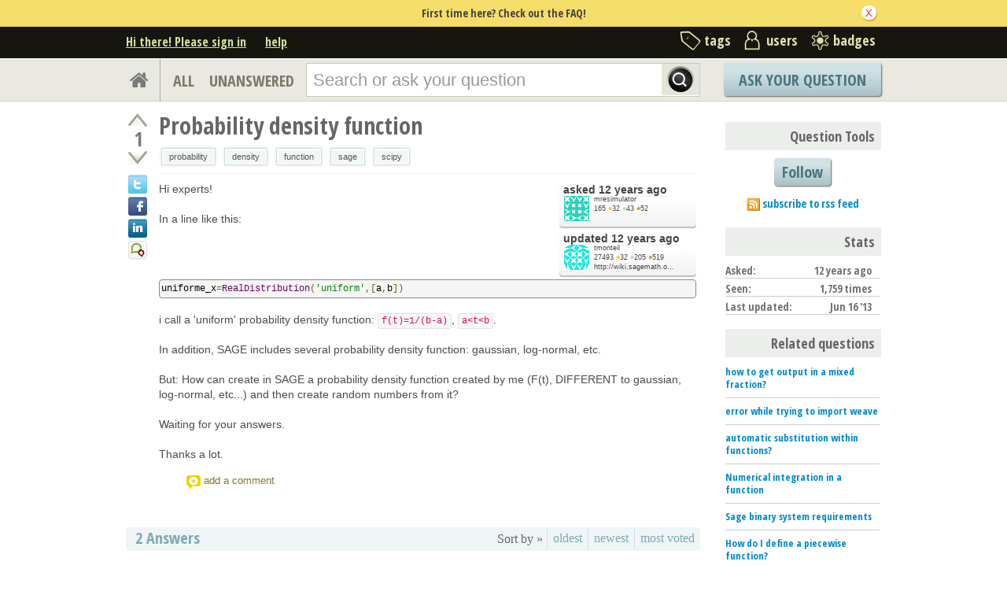

--- FILE ---
content_type: text/html; charset=utf-8
request_url: https://www.google.com/recaptcha/api2/anchor?ar=1&k=6LcQIwQTAAAAALumAOZ0WvKuOal82Dv0UlQbKgUo&co=aHR0cHM6Ly9hc2suc2FnZW1hdGgub3JnOjQ0Mw..&hl=en&v=PoyoqOPhxBO7pBk68S4YbpHZ&size=normal&anchor-ms=20000&execute-ms=30000&cb=2gipv2yw7jxf
body_size: 49147
content:
<!DOCTYPE HTML><html dir="ltr" lang="en"><head><meta http-equiv="Content-Type" content="text/html; charset=UTF-8">
<meta http-equiv="X-UA-Compatible" content="IE=edge">
<title>reCAPTCHA</title>
<style type="text/css">
/* cyrillic-ext */
@font-face {
  font-family: 'Roboto';
  font-style: normal;
  font-weight: 400;
  font-stretch: 100%;
  src: url(//fonts.gstatic.com/s/roboto/v48/KFO7CnqEu92Fr1ME7kSn66aGLdTylUAMa3GUBHMdazTgWw.woff2) format('woff2');
  unicode-range: U+0460-052F, U+1C80-1C8A, U+20B4, U+2DE0-2DFF, U+A640-A69F, U+FE2E-FE2F;
}
/* cyrillic */
@font-face {
  font-family: 'Roboto';
  font-style: normal;
  font-weight: 400;
  font-stretch: 100%;
  src: url(//fonts.gstatic.com/s/roboto/v48/KFO7CnqEu92Fr1ME7kSn66aGLdTylUAMa3iUBHMdazTgWw.woff2) format('woff2');
  unicode-range: U+0301, U+0400-045F, U+0490-0491, U+04B0-04B1, U+2116;
}
/* greek-ext */
@font-face {
  font-family: 'Roboto';
  font-style: normal;
  font-weight: 400;
  font-stretch: 100%;
  src: url(//fonts.gstatic.com/s/roboto/v48/KFO7CnqEu92Fr1ME7kSn66aGLdTylUAMa3CUBHMdazTgWw.woff2) format('woff2');
  unicode-range: U+1F00-1FFF;
}
/* greek */
@font-face {
  font-family: 'Roboto';
  font-style: normal;
  font-weight: 400;
  font-stretch: 100%;
  src: url(//fonts.gstatic.com/s/roboto/v48/KFO7CnqEu92Fr1ME7kSn66aGLdTylUAMa3-UBHMdazTgWw.woff2) format('woff2');
  unicode-range: U+0370-0377, U+037A-037F, U+0384-038A, U+038C, U+038E-03A1, U+03A3-03FF;
}
/* math */
@font-face {
  font-family: 'Roboto';
  font-style: normal;
  font-weight: 400;
  font-stretch: 100%;
  src: url(//fonts.gstatic.com/s/roboto/v48/KFO7CnqEu92Fr1ME7kSn66aGLdTylUAMawCUBHMdazTgWw.woff2) format('woff2');
  unicode-range: U+0302-0303, U+0305, U+0307-0308, U+0310, U+0312, U+0315, U+031A, U+0326-0327, U+032C, U+032F-0330, U+0332-0333, U+0338, U+033A, U+0346, U+034D, U+0391-03A1, U+03A3-03A9, U+03B1-03C9, U+03D1, U+03D5-03D6, U+03F0-03F1, U+03F4-03F5, U+2016-2017, U+2034-2038, U+203C, U+2040, U+2043, U+2047, U+2050, U+2057, U+205F, U+2070-2071, U+2074-208E, U+2090-209C, U+20D0-20DC, U+20E1, U+20E5-20EF, U+2100-2112, U+2114-2115, U+2117-2121, U+2123-214F, U+2190, U+2192, U+2194-21AE, U+21B0-21E5, U+21F1-21F2, U+21F4-2211, U+2213-2214, U+2216-22FF, U+2308-230B, U+2310, U+2319, U+231C-2321, U+2336-237A, U+237C, U+2395, U+239B-23B7, U+23D0, U+23DC-23E1, U+2474-2475, U+25AF, U+25B3, U+25B7, U+25BD, U+25C1, U+25CA, U+25CC, U+25FB, U+266D-266F, U+27C0-27FF, U+2900-2AFF, U+2B0E-2B11, U+2B30-2B4C, U+2BFE, U+3030, U+FF5B, U+FF5D, U+1D400-1D7FF, U+1EE00-1EEFF;
}
/* symbols */
@font-face {
  font-family: 'Roboto';
  font-style: normal;
  font-weight: 400;
  font-stretch: 100%;
  src: url(//fonts.gstatic.com/s/roboto/v48/KFO7CnqEu92Fr1ME7kSn66aGLdTylUAMaxKUBHMdazTgWw.woff2) format('woff2');
  unicode-range: U+0001-000C, U+000E-001F, U+007F-009F, U+20DD-20E0, U+20E2-20E4, U+2150-218F, U+2190, U+2192, U+2194-2199, U+21AF, U+21E6-21F0, U+21F3, U+2218-2219, U+2299, U+22C4-22C6, U+2300-243F, U+2440-244A, U+2460-24FF, U+25A0-27BF, U+2800-28FF, U+2921-2922, U+2981, U+29BF, U+29EB, U+2B00-2BFF, U+4DC0-4DFF, U+FFF9-FFFB, U+10140-1018E, U+10190-1019C, U+101A0, U+101D0-101FD, U+102E0-102FB, U+10E60-10E7E, U+1D2C0-1D2D3, U+1D2E0-1D37F, U+1F000-1F0FF, U+1F100-1F1AD, U+1F1E6-1F1FF, U+1F30D-1F30F, U+1F315, U+1F31C, U+1F31E, U+1F320-1F32C, U+1F336, U+1F378, U+1F37D, U+1F382, U+1F393-1F39F, U+1F3A7-1F3A8, U+1F3AC-1F3AF, U+1F3C2, U+1F3C4-1F3C6, U+1F3CA-1F3CE, U+1F3D4-1F3E0, U+1F3ED, U+1F3F1-1F3F3, U+1F3F5-1F3F7, U+1F408, U+1F415, U+1F41F, U+1F426, U+1F43F, U+1F441-1F442, U+1F444, U+1F446-1F449, U+1F44C-1F44E, U+1F453, U+1F46A, U+1F47D, U+1F4A3, U+1F4B0, U+1F4B3, U+1F4B9, U+1F4BB, U+1F4BF, U+1F4C8-1F4CB, U+1F4D6, U+1F4DA, U+1F4DF, U+1F4E3-1F4E6, U+1F4EA-1F4ED, U+1F4F7, U+1F4F9-1F4FB, U+1F4FD-1F4FE, U+1F503, U+1F507-1F50B, U+1F50D, U+1F512-1F513, U+1F53E-1F54A, U+1F54F-1F5FA, U+1F610, U+1F650-1F67F, U+1F687, U+1F68D, U+1F691, U+1F694, U+1F698, U+1F6AD, U+1F6B2, U+1F6B9-1F6BA, U+1F6BC, U+1F6C6-1F6CF, U+1F6D3-1F6D7, U+1F6E0-1F6EA, U+1F6F0-1F6F3, U+1F6F7-1F6FC, U+1F700-1F7FF, U+1F800-1F80B, U+1F810-1F847, U+1F850-1F859, U+1F860-1F887, U+1F890-1F8AD, U+1F8B0-1F8BB, U+1F8C0-1F8C1, U+1F900-1F90B, U+1F93B, U+1F946, U+1F984, U+1F996, U+1F9E9, U+1FA00-1FA6F, U+1FA70-1FA7C, U+1FA80-1FA89, U+1FA8F-1FAC6, U+1FACE-1FADC, U+1FADF-1FAE9, U+1FAF0-1FAF8, U+1FB00-1FBFF;
}
/* vietnamese */
@font-face {
  font-family: 'Roboto';
  font-style: normal;
  font-weight: 400;
  font-stretch: 100%;
  src: url(//fonts.gstatic.com/s/roboto/v48/KFO7CnqEu92Fr1ME7kSn66aGLdTylUAMa3OUBHMdazTgWw.woff2) format('woff2');
  unicode-range: U+0102-0103, U+0110-0111, U+0128-0129, U+0168-0169, U+01A0-01A1, U+01AF-01B0, U+0300-0301, U+0303-0304, U+0308-0309, U+0323, U+0329, U+1EA0-1EF9, U+20AB;
}
/* latin-ext */
@font-face {
  font-family: 'Roboto';
  font-style: normal;
  font-weight: 400;
  font-stretch: 100%;
  src: url(//fonts.gstatic.com/s/roboto/v48/KFO7CnqEu92Fr1ME7kSn66aGLdTylUAMa3KUBHMdazTgWw.woff2) format('woff2');
  unicode-range: U+0100-02BA, U+02BD-02C5, U+02C7-02CC, U+02CE-02D7, U+02DD-02FF, U+0304, U+0308, U+0329, U+1D00-1DBF, U+1E00-1E9F, U+1EF2-1EFF, U+2020, U+20A0-20AB, U+20AD-20C0, U+2113, U+2C60-2C7F, U+A720-A7FF;
}
/* latin */
@font-face {
  font-family: 'Roboto';
  font-style: normal;
  font-weight: 400;
  font-stretch: 100%;
  src: url(//fonts.gstatic.com/s/roboto/v48/KFO7CnqEu92Fr1ME7kSn66aGLdTylUAMa3yUBHMdazQ.woff2) format('woff2');
  unicode-range: U+0000-00FF, U+0131, U+0152-0153, U+02BB-02BC, U+02C6, U+02DA, U+02DC, U+0304, U+0308, U+0329, U+2000-206F, U+20AC, U+2122, U+2191, U+2193, U+2212, U+2215, U+FEFF, U+FFFD;
}
/* cyrillic-ext */
@font-face {
  font-family: 'Roboto';
  font-style: normal;
  font-weight: 500;
  font-stretch: 100%;
  src: url(//fonts.gstatic.com/s/roboto/v48/KFO7CnqEu92Fr1ME7kSn66aGLdTylUAMa3GUBHMdazTgWw.woff2) format('woff2');
  unicode-range: U+0460-052F, U+1C80-1C8A, U+20B4, U+2DE0-2DFF, U+A640-A69F, U+FE2E-FE2F;
}
/* cyrillic */
@font-face {
  font-family: 'Roboto';
  font-style: normal;
  font-weight: 500;
  font-stretch: 100%;
  src: url(//fonts.gstatic.com/s/roboto/v48/KFO7CnqEu92Fr1ME7kSn66aGLdTylUAMa3iUBHMdazTgWw.woff2) format('woff2');
  unicode-range: U+0301, U+0400-045F, U+0490-0491, U+04B0-04B1, U+2116;
}
/* greek-ext */
@font-face {
  font-family: 'Roboto';
  font-style: normal;
  font-weight: 500;
  font-stretch: 100%;
  src: url(//fonts.gstatic.com/s/roboto/v48/KFO7CnqEu92Fr1ME7kSn66aGLdTylUAMa3CUBHMdazTgWw.woff2) format('woff2');
  unicode-range: U+1F00-1FFF;
}
/* greek */
@font-face {
  font-family: 'Roboto';
  font-style: normal;
  font-weight: 500;
  font-stretch: 100%;
  src: url(//fonts.gstatic.com/s/roboto/v48/KFO7CnqEu92Fr1ME7kSn66aGLdTylUAMa3-UBHMdazTgWw.woff2) format('woff2');
  unicode-range: U+0370-0377, U+037A-037F, U+0384-038A, U+038C, U+038E-03A1, U+03A3-03FF;
}
/* math */
@font-face {
  font-family: 'Roboto';
  font-style: normal;
  font-weight: 500;
  font-stretch: 100%;
  src: url(//fonts.gstatic.com/s/roboto/v48/KFO7CnqEu92Fr1ME7kSn66aGLdTylUAMawCUBHMdazTgWw.woff2) format('woff2');
  unicode-range: U+0302-0303, U+0305, U+0307-0308, U+0310, U+0312, U+0315, U+031A, U+0326-0327, U+032C, U+032F-0330, U+0332-0333, U+0338, U+033A, U+0346, U+034D, U+0391-03A1, U+03A3-03A9, U+03B1-03C9, U+03D1, U+03D5-03D6, U+03F0-03F1, U+03F4-03F5, U+2016-2017, U+2034-2038, U+203C, U+2040, U+2043, U+2047, U+2050, U+2057, U+205F, U+2070-2071, U+2074-208E, U+2090-209C, U+20D0-20DC, U+20E1, U+20E5-20EF, U+2100-2112, U+2114-2115, U+2117-2121, U+2123-214F, U+2190, U+2192, U+2194-21AE, U+21B0-21E5, U+21F1-21F2, U+21F4-2211, U+2213-2214, U+2216-22FF, U+2308-230B, U+2310, U+2319, U+231C-2321, U+2336-237A, U+237C, U+2395, U+239B-23B7, U+23D0, U+23DC-23E1, U+2474-2475, U+25AF, U+25B3, U+25B7, U+25BD, U+25C1, U+25CA, U+25CC, U+25FB, U+266D-266F, U+27C0-27FF, U+2900-2AFF, U+2B0E-2B11, U+2B30-2B4C, U+2BFE, U+3030, U+FF5B, U+FF5D, U+1D400-1D7FF, U+1EE00-1EEFF;
}
/* symbols */
@font-face {
  font-family: 'Roboto';
  font-style: normal;
  font-weight: 500;
  font-stretch: 100%;
  src: url(//fonts.gstatic.com/s/roboto/v48/KFO7CnqEu92Fr1ME7kSn66aGLdTylUAMaxKUBHMdazTgWw.woff2) format('woff2');
  unicode-range: U+0001-000C, U+000E-001F, U+007F-009F, U+20DD-20E0, U+20E2-20E4, U+2150-218F, U+2190, U+2192, U+2194-2199, U+21AF, U+21E6-21F0, U+21F3, U+2218-2219, U+2299, U+22C4-22C6, U+2300-243F, U+2440-244A, U+2460-24FF, U+25A0-27BF, U+2800-28FF, U+2921-2922, U+2981, U+29BF, U+29EB, U+2B00-2BFF, U+4DC0-4DFF, U+FFF9-FFFB, U+10140-1018E, U+10190-1019C, U+101A0, U+101D0-101FD, U+102E0-102FB, U+10E60-10E7E, U+1D2C0-1D2D3, U+1D2E0-1D37F, U+1F000-1F0FF, U+1F100-1F1AD, U+1F1E6-1F1FF, U+1F30D-1F30F, U+1F315, U+1F31C, U+1F31E, U+1F320-1F32C, U+1F336, U+1F378, U+1F37D, U+1F382, U+1F393-1F39F, U+1F3A7-1F3A8, U+1F3AC-1F3AF, U+1F3C2, U+1F3C4-1F3C6, U+1F3CA-1F3CE, U+1F3D4-1F3E0, U+1F3ED, U+1F3F1-1F3F3, U+1F3F5-1F3F7, U+1F408, U+1F415, U+1F41F, U+1F426, U+1F43F, U+1F441-1F442, U+1F444, U+1F446-1F449, U+1F44C-1F44E, U+1F453, U+1F46A, U+1F47D, U+1F4A3, U+1F4B0, U+1F4B3, U+1F4B9, U+1F4BB, U+1F4BF, U+1F4C8-1F4CB, U+1F4D6, U+1F4DA, U+1F4DF, U+1F4E3-1F4E6, U+1F4EA-1F4ED, U+1F4F7, U+1F4F9-1F4FB, U+1F4FD-1F4FE, U+1F503, U+1F507-1F50B, U+1F50D, U+1F512-1F513, U+1F53E-1F54A, U+1F54F-1F5FA, U+1F610, U+1F650-1F67F, U+1F687, U+1F68D, U+1F691, U+1F694, U+1F698, U+1F6AD, U+1F6B2, U+1F6B9-1F6BA, U+1F6BC, U+1F6C6-1F6CF, U+1F6D3-1F6D7, U+1F6E0-1F6EA, U+1F6F0-1F6F3, U+1F6F7-1F6FC, U+1F700-1F7FF, U+1F800-1F80B, U+1F810-1F847, U+1F850-1F859, U+1F860-1F887, U+1F890-1F8AD, U+1F8B0-1F8BB, U+1F8C0-1F8C1, U+1F900-1F90B, U+1F93B, U+1F946, U+1F984, U+1F996, U+1F9E9, U+1FA00-1FA6F, U+1FA70-1FA7C, U+1FA80-1FA89, U+1FA8F-1FAC6, U+1FACE-1FADC, U+1FADF-1FAE9, U+1FAF0-1FAF8, U+1FB00-1FBFF;
}
/* vietnamese */
@font-face {
  font-family: 'Roboto';
  font-style: normal;
  font-weight: 500;
  font-stretch: 100%;
  src: url(//fonts.gstatic.com/s/roboto/v48/KFO7CnqEu92Fr1ME7kSn66aGLdTylUAMa3OUBHMdazTgWw.woff2) format('woff2');
  unicode-range: U+0102-0103, U+0110-0111, U+0128-0129, U+0168-0169, U+01A0-01A1, U+01AF-01B0, U+0300-0301, U+0303-0304, U+0308-0309, U+0323, U+0329, U+1EA0-1EF9, U+20AB;
}
/* latin-ext */
@font-face {
  font-family: 'Roboto';
  font-style: normal;
  font-weight: 500;
  font-stretch: 100%;
  src: url(//fonts.gstatic.com/s/roboto/v48/KFO7CnqEu92Fr1ME7kSn66aGLdTylUAMa3KUBHMdazTgWw.woff2) format('woff2');
  unicode-range: U+0100-02BA, U+02BD-02C5, U+02C7-02CC, U+02CE-02D7, U+02DD-02FF, U+0304, U+0308, U+0329, U+1D00-1DBF, U+1E00-1E9F, U+1EF2-1EFF, U+2020, U+20A0-20AB, U+20AD-20C0, U+2113, U+2C60-2C7F, U+A720-A7FF;
}
/* latin */
@font-face {
  font-family: 'Roboto';
  font-style: normal;
  font-weight: 500;
  font-stretch: 100%;
  src: url(//fonts.gstatic.com/s/roboto/v48/KFO7CnqEu92Fr1ME7kSn66aGLdTylUAMa3yUBHMdazQ.woff2) format('woff2');
  unicode-range: U+0000-00FF, U+0131, U+0152-0153, U+02BB-02BC, U+02C6, U+02DA, U+02DC, U+0304, U+0308, U+0329, U+2000-206F, U+20AC, U+2122, U+2191, U+2193, U+2212, U+2215, U+FEFF, U+FFFD;
}
/* cyrillic-ext */
@font-face {
  font-family: 'Roboto';
  font-style: normal;
  font-weight: 900;
  font-stretch: 100%;
  src: url(//fonts.gstatic.com/s/roboto/v48/KFO7CnqEu92Fr1ME7kSn66aGLdTylUAMa3GUBHMdazTgWw.woff2) format('woff2');
  unicode-range: U+0460-052F, U+1C80-1C8A, U+20B4, U+2DE0-2DFF, U+A640-A69F, U+FE2E-FE2F;
}
/* cyrillic */
@font-face {
  font-family: 'Roboto';
  font-style: normal;
  font-weight: 900;
  font-stretch: 100%;
  src: url(//fonts.gstatic.com/s/roboto/v48/KFO7CnqEu92Fr1ME7kSn66aGLdTylUAMa3iUBHMdazTgWw.woff2) format('woff2');
  unicode-range: U+0301, U+0400-045F, U+0490-0491, U+04B0-04B1, U+2116;
}
/* greek-ext */
@font-face {
  font-family: 'Roboto';
  font-style: normal;
  font-weight: 900;
  font-stretch: 100%;
  src: url(//fonts.gstatic.com/s/roboto/v48/KFO7CnqEu92Fr1ME7kSn66aGLdTylUAMa3CUBHMdazTgWw.woff2) format('woff2');
  unicode-range: U+1F00-1FFF;
}
/* greek */
@font-face {
  font-family: 'Roboto';
  font-style: normal;
  font-weight: 900;
  font-stretch: 100%;
  src: url(//fonts.gstatic.com/s/roboto/v48/KFO7CnqEu92Fr1ME7kSn66aGLdTylUAMa3-UBHMdazTgWw.woff2) format('woff2');
  unicode-range: U+0370-0377, U+037A-037F, U+0384-038A, U+038C, U+038E-03A1, U+03A3-03FF;
}
/* math */
@font-face {
  font-family: 'Roboto';
  font-style: normal;
  font-weight: 900;
  font-stretch: 100%;
  src: url(//fonts.gstatic.com/s/roboto/v48/KFO7CnqEu92Fr1ME7kSn66aGLdTylUAMawCUBHMdazTgWw.woff2) format('woff2');
  unicode-range: U+0302-0303, U+0305, U+0307-0308, U+0310, U+0312, U+0315, U+031A, U+0326-0327, U+032C, U+032F-0330, U+0332-0333, U+0338, U+033A, U+0346, U+034D, U+0391-03A1, U+03A3-03A9, U+03B1-03C9, U+03D1, U+03D5-03D6, U+03F0-03F1, U+03F4-03F5, U+2016-2017, U+2034-2038, U+203C, U+2040, U+2043, U+2047, U+2050, U+2057, U+205F, U+2070-2071, U+2074-208E, U+2090-209C, U+20D0-20DC, U+20E1, U+20E5-20EF, U+2100-2112, U+2114-2115, U+2117-2121, U+2123-214F, U+2190, U+2192, U+2194-21AE, U+21B0-21E5, U+21F1-21F2, U+21F4-2211, U+2213-2214, U+2216-22FF, U+2308-230B, U+2310, U+2319, U+231C-2321, U+2336-237A, U+237C, U+2395, U+239B-23B7, U+23D0, U+23DC-23E1, U+2474-2475, U+25AF, U+25B3, U+25B7, U+25BD, U+25C1, U+25CA, U+25CC, U+25FB, U+266D-266F, U+27C0-27FF, U+2900-2AFF, U+2B0E-2B11, U+2B30-2B4C, U+2BFE, U+3030, U+FF5B, U+FF5D, U+1D400-1D7FF, U+1EE00-1EEFF;
}
/* symbols */
@font-face {
  font-family: 'Roboto';
  font-style: normal;
  font-weight: 900;
  font-stretch: 100%;
  src: url(//fonts.gstatic.com/s/roboto/v48/KFO7CnqEu92Fr1ME7kSn66aGLdTylUAMaxKUBHMdazTgWw.woff2) format('woff2');
  unicode-range: U+0001-000C, U+000E-001F, U+007F-009F, U+20DD-20E0, U+20E2-20E4, U+2150-218F, U+2190, U+2192, U+2194-2199, U+21AF, U+21E6-21F0, U+21F3, U+2218-2219, U+2299, U+22C4-22C6, U+2300-243F, U+2440-244A, U+2460-24FF, U+25A0-27BF, U+2800-28FF, U+2921-2922, U+2981, U+29BF, U+29EB, U+2B00-2BFF, U+4DC0-4DFF, U+FFF9-FFFB, U+10140-1018E, U+10190-1019C, U+101A0, U+101D0-101FD, U+102E0-102FB, U+10E60-10E7E, U+1D2C0-1D2D3, U+1D2E0-1D37F, U+1F000-1F0FF, U+1F100-1F1AD, U+1F1E6-1F1FF, U+1F30D-1F30F, U+1F315, U+1F31C, U+1F31E, U+1F320-1F32C, U+1F336, U+1F378, U+1F37D, U+1F382, U+1F393-1F39F, U+1F3A7-1F3A8, U+1F3AC-1F3AF, U+1F3C2, U+1F3C4-1F3C6, U+1F3CA-1F3CE, U+1F3D4-1F3E0, U+1F3ED, U+1F3F1-1F3F3, U+1F3F5-1F3F7, U+1F408, U+1F415, U+1F41F, U+1F426, U+1F43F, U+1F441-1F442, U+1F444, U+1F446-1F449, U+1F44C-1F44E, U+1F453, U+1F46A, U+1F47D, U+1F4A3, U+1F4B0, U+1F4B3, U+1F4B9, U+1F4BB, U+1F4BF, U+1F4C8-1F4CB, U+1F4D6, U+1F4DA, U+1F4DF, U+1F4E3-1F4E6, U+1F4EA-1F4ED, U+1F4F7, U+1F4F9-1F4FB, U+1F4FD-1F4FE, U+1F503, U+1F507-1F50B, U+1F50D, U+1F512-1F513, U+1F53E-1F54A, U+1F54F-1F5FA, U+1F610, U+1F650-1F67F, U+1F687, U+1F68D, U+1F691, U+1F694, U+1F698, U+1F6AD, U+1F6B2, U+1F6B9-1F6BA, U+1F6BC, U+1F6C6-1F6CF, U+1F6D3-1F6D7, U+1F6E0-1F6EA, U+1F6F0-1F6F3, U+1F6F7-1F6FC, U+1F700-1F7FF, U+1F800-1F80B, U+1F810-1F847, U+1F850-1F859, U+1F860-1F887, U+1F890-1F8AD, U+1F8B0-1F8BB, U+1F8C0-1F8C1, U+1F900-1F90B, U+1F93B, U+1F946, U+1F984, U+1F996, U+1F9E9, U+1FA00-1FA6F, U+1FA70-1FA7C, U+1FA80-1FA89, U+1FA8F-1FAC6, U+1FACE-1FADC, U+1FADF-1FAE9, U+1FAF0-1FAF8, U+1FB00-1FBFF;
}
/* vietnamese */
@font-face {
  font-family: 'Roboto';
  font-style: normal;
  font-weight: 900;
  font-stretch: 100%;
  src: url(//fonts.gstatic.com/s/roboto/v48/KFO7CnqEu92Fr1ME7kSn66aGLdTylUAMa3OUBHMdazTgWw.woff2) format('woff2');
  unicode-range: U+0102-0103, U+0110-0111, U+0128-0129, U+0168-0169, U+01A0-01A1, U+01AF-01B0, U+0300-0301, U+0303-0304, U+0308-0309, U+0323, U+0329, U+1EA0-1EF9, U+20AB;
}
/* latin-ext */
@font-face {
  font-family: 'Roboto';
  font-style: normal;
  font-weight: 900;
  font-stretch: 100%;
  src: url(//fonts.gstatic.com/s/roboto/v48/KFO7CnqEu92Fr1ME7kSn66aGLdTylUAMa3KUBHMdazTgWw.woff2) format('woff2');
  unicode-range: U+0100-02BA, U+02BD-02C5, U+02C7-02CC, U+02CE-02D7, U+02DD-02FF, U+0304, U+0308, U+0329, U+1D00-1DBF, U+1E00-1E9F, U+1EF2-1EFF, U+2020, U+20A0-20AB, U+20AD-20C0, U+2113, U+2C60-2C7F, U+A720-A7FF;
}
/* latin */
@font-face {
  font-family: 'Roboto';
  font-style: normal;
  font-weight: 900;
  font-stretch: 100%;
  src: url(//fonts.gstatic.com/s/roboto/v48/KFO7CnqEu92Fr1ME7kSn66aGLdTylUAMa3yUBHMdazQ.woff2) format('woff2');
  unicode-range: U+0000-00FF, U+0131, U+0152-0153, U+02BB-02BC, U+02C6, U+02DA, U+02DC, U+0304, U+0308, U+0329, U+2000-206F, U+20AC, U+2122, U+2191, U+2193, U+2212, U+2215, U+FEFF, U+FFFD;
}

</style>
<link rel="stylesheet" type="text/css" href="https://www.gstatic.com/recaptcha/releases/PoyoqOPhxBO7pBk68S4YbpHZ/styles__ltr.css">
<script nonce="VsDQ5es_vdzL09nNoWJaYA" type="text/javascript">window['__recaptcha_api'] = 'https://www.google.com/recaptcha/api2/';</script>
<script type="text/javascript" src="https://www.gstatic.com/recaptcha/releases/PoyoqOPhxBO7pBk68S4YbpHZ/recaptcha__en.js" nonce="VsDQ5es_vdzL09nNoWJaYA">
      
    </script></head>
<body><div id="rc-anchor-alert" class="rc-anchor-alert"></div>
<input type="hidden" id="recaptcha-token" value="[base64]">
<script type="text/javascript" nonce="VsDQ5es_vdzL09nNoWJaYA">
      recaptcha.anchor.Main.init("[\x22ainput\x22,[\x22bgdata\x22,\x22\x22,\[base64]/[base64]/[base64]/KE4oMTI0LHYsdi5HKSxMWihsLHYpKTpOKDEyNCx2LGwpLFYpLHYpLFQpKSxGKDE3MSx2KX0scjc9ZnVuY3Rpb24obCl7cmV0dXJuIGx9LEM9ZnVuY3Rpb24obCxWLHYpe04odixsLFYpLFZbYWtdPTI3OTZ9LG49ZnVuY3Rpb24obCxWKXtWLlg9KChWLlg/[base64]/[base64]/[base64]/[base64]/[base64]/[base64]/[base64]/[base64]/[base64]/[base64]/[base64]\\u003d\x22,\[base64]\\u003d\x22,\x22w6UoKcO5SjNCRMO0wrtTWsKfw4/[base64]/DkSkcwoVBcXjCm3TDtQgbwrzDnsOBTy5iw759OFnCl8ONw4TChxHDnTnDvD3CuMOBwr9Bw5gSw6PCoEvCp8KSdsK4w7UOaEBew78bwoF6T1prScKcw4phwojDuiEywo7Cu27CoXjCvGFfwrHCusK0w4/CuBMywrpYw6xhL8O5wr3Cg8OgworCocKsT3kYwrPCh8KMbTnDhMOhw5EDw6zDtsKEw4FucFfDmMKtLRHCqMKqwopkeRprw6NGG8O5w4DCmcOYO0Q8wpwPZsO3wrJJGSh8w5J5Z3zDrMK5azXDonMkTcOFwqrCpsOEw5PDuMO3w51yw4nDgcKQwpJSw5/DncOHwp7CtcOWSAg3w43CnsOhw4XDpzIPNAxUw4/DjcO3MG/DpHPDrsOoRUnCo8ODbMKpwp/Dp8Ofw7/CtsKJwo1Ew6c9wqd5w4LDpl3CqVTDsnrDicKXw4PDhyZBwrZNVsKtOsKcJcO0woPCl8KHZ8KgwqFXD250L8KHL8OCw5I/wqZPR8K7wqALSBFCw55EcsK0wrkTw5vDtU9sYgPDtcOUwoXCo8OyOgrCmsOmwp0lwqErw4dkJ8O2SENCKsO4a8KwC8O9PQrCvlEvw5PDkXwlw5BjwpEUw6DCtEc2LcO3wr/Dnkg0w5PCqFzCncK0Fm3Dl8OYJ1hxRWMRDMK1wqnDtXPCqsOCw43DskHDh8OyRBzDsxBCwqlxw65lwrPCgMKMwogGMMKVSRrCti/CqirCmADDiWYlw5/DmcKtKjIew5EXfMO9wq0AY8O5YmZnQMOIB8OFSMOUwrTCnGzCiUYuB8OLEQjCqsK8wrLDv2VVwo59HsOfB8Ofw7HDjjRsw4HDh0pGw6DCkcKWwrDDrcOdwqPCnVzDtAJHw5/CrR/Co8KAAkYBw5nDisKVPnbCjMKtw4UWLETDvnTCmcKFwrLCmyIxwrPCuhfCjsOxw545wqQHw7/DoSkeFsKdw4zDj2gcFcOfZcKcDQ7DisKgSCzCgcK6w5crwokEPQHCisObwoc/R8OCwqA/a8OpccOwPMOKMzZSw6EbwoFKw6DDo3vDuSDCvMOfwpvCoMK/[base64]/CghHDpcKDCyISBDXDgMO1aCzDmMK1wpUFw6XCtmAuw7p8w7rCog3CmcOBw6HCqMOyHcO9M8ObHMOqJ8Kjw6l8ZMOIw6DDukFrYcO2B8KhQ8KQKsODCS7CjMKDwpV7cxnCiQXDu8Oqw43CtDpdwpoAwrHDsi7Ct05GwpbDisK4w4/DtV5Ww7tbJMK+FsOdwrZaZMKVBHM3w6PCtyrDrMKowqIWCcKCAAs0wrgYwr0QJzLCrgUuw7kRw7Fjw4/[base64]/Cs8Khwp8qwq5+fsKcZGnCmWVbIsOcHzoqwpjCuMK/bcOUKFkhw6pDOMKvK8K/wrV1wqPCsMO+Q3Ytw5c/wrbCgT/[base64]/[base64]/[base64]/w5Iww5TDsH4mw5PDrmbCmE/[base64]/[base64]/[base64]/CiiHDmcK/fRFkPAPCvcKEw6p0woMNIMOXbcOPwoDCvsOdYgFrwpBybsOmHcKuw7/CgE1ePcKdwpVwFCoqJsOzw47CikXDpsOow4XCt8K4wqrCn8O5CMK1aG4ZeW/CrcKjw5kDIsOKw5rCoEvCosOuw53Co8Knw6rDjsKdw6fDtcKlwohLw7NtwrTCmsKeeXjCrMKbFjI8w7EbGAA/w5HDrXDCjmbDp8O4w7kzd17Cnwpmw7HCkAzDocKJS8KafcKhcQjDmsKkf0TCmlZudMOuY8OVw5YuwpkfMSl/wqxrw6gAVsOmF8K+w5NwDMOvw6fCm8K+Pyd8w70vw4PCvjJfw7bDlsK2NRvCkMKEw4wcAMOuDsKXwo/DkMO0PsOyFgdXwodrAsOVQMOpw5/Dlyw+wp5PR2VMw77DkcOEJMOTwpkXw7rDpsOMwobCmB1xbMOzZMOdfRTDuHvDrcOFwp7Du8OmwpXDmsOMW2lgwpQhQSVgW8OsRg3Cs8OAf8KzZ8Kuw7jCjEzDiRUywp9ywp5DwqDDrEZMDMOJwo/DiFRew7ByNsKPwpzCtcOTw4NRN8KYNB9vwr7DlMKCXcKjacKLO8Kow55rw4rDiGYKw7VaIz44w6rDn8OXwobDhWNNJcKHw5/DlcKQPcOXDcOCBCE9w4hbw4HCs8K5w4rCvsOHLcOwwr1awqQWGsOCwr3CkXFjb8OcEsOOwrJ5F1TCkFfDn3vDpmLDg8Kxw7xQw7nDjcOPwq5TGhDCv3nDpChqwpApbH/CtnTCt8K5w5JYLF8zw6/[base64]/DvAzDkcKMwoEkK2nDgnVdWcKlwrsBwp/CqsKTwrxlwr4NPMOhP8OIwphHAcKCwpDCvsK2w7FPw69ww7sSw4ZLMsOdwrdmNRXCgXc9wpPDqijDlcOxwolpJkPCg2VYwoM9w6AIHsOtRsOawoMdw4lOw4lcwqpcX2/CtzPDng3Cv358w4DCqsKSW8Ouw7vDpcK9woTDisKuwoTDrsKWw77DiMOICnZhdEhrwpbCkA5GV8KDIsK/GsKTwoYiwr3DoiYgwpIMwpxLw45jeE4Bw5YLXVQAGsK9B8OmOncDwrHDtcOew5zDgzw9dMOGcADCjsOjTsKpWnzDvcOowoAdZ8ObVcK2wqUgaMOaLMKqw6cww7l9wpzDq8O1wqbCiz/DncKpw7NSecKSOsKiOsKVZ2/CgcOCVCBmSSIhw6Fmwp/Dm8ORwp5Dw4zDjCtxwq3DosKDwrbDlcKBwqXCgcKpYsKgEMKzYVkSasOMO8KiBsO+w5MDwq4gdAAlbcOEw5EWdcO0w4LCr8OSw50hFC3DvcOpDcOywoTDkmbDgSgmwpEhw75Ew6Q/[base64]/DjsK4JMO0BcOxC8O/[base64]/CkcOpJsObBMKbwrBSdjYlwrPCrW4FLcO+wpbCjsKLwpp5w4HCnhRAXjhNC8K1f8Kqw6UNwpdRScKaV3pDwq3CuW/Dl13CpcKHw6jCiMKGwqUDw54+OsOzw4XCscKLSXvCuRRVwq3DnwoPwqYpUMO5fMKEBD8zwrpsbcOMworCkcK9HcOyLMKZw7JnVXbDicK8MsKtA8KhNidxwpNsw416c8OhwpXDscOvwqhXUcK6VQJYw6kdw7PDlyHDmMK/[base64]/DtsOkwqBdw53CjsOewphmwqwNwos1wpYtw5/[base64]/wrInFcOmZcO6wos4NcKow4PDi8O3RwjCuizConJtw7MsSlR/LSPDtnrDocOXCz0Sw4gTwowow7bDpMK6w7Q8LcKuw49awrI0wpzCuSzDhXLCk8K1w7XDk2DCjsOCwojCiCzCg8O0cMKVMkTCtRfCi0XDiMOcMGJpwr7Dm8ObwrFKeSdgwrfCqErCgcKMJgnCmMO2wrPCs8KkwqXDncKWwr1Pw7/CqWTCkDvCuV7Cq8KIDjjDtMKTBcO2F8OeFnJbw5rCtW3Dng4Dw6DCgcO/wr17LsK+Bwx/G8Kuw7luwqPChMO5TMKMLipBw7zDrn/[base64]/DmMOnw5h8I8K2c8Osw6DClMKTw4tvwrDDnsKxakU/WToJw6x/YVc/w5gbw78gVVXCv8Oww7pOwpYCYRjCgMKDRR7CnzQ8wp7CvMO6SxfDqwEOwo/DocO6w4nDsMOUw4w8w51CRXpUOMKlw5DDihzDjF0KUT7Dr8ObfsOewrbDksKiw6zCvMKhw43ChlMDwoFZB8OtRMODw7zClWEewqksQsK2MMOhw5DDg8OPwr5cIsKCwqc+C8KbXRJww6XCq8OFwq/[base64]/C19SGBYuIcK7wqPDgURxNwEaw6DClcOMHcO1w7YtbMOFZAUxZmHDv8KCCgvDliFdQ8O7w7LCv8O0TcKZXMOHchrDksOhw4TDgTPCoTl6bMKVw7/Cr8O8w75ewpgxw5XCmWrCiDZ3NMKWwonCiMKTJRV4KcK7w6dKwpnCoFXCvsK+a0YSw587wr95ZcKsZy4rY8OIfcOiw43CmzpMwplHwr/ChUYawow8wrzDocOuf8KTw5nCtyNuwrUSLzMlw63Dr8KEw6vDlcK7c0bDuGnCscKkekQYMX3DlcKyL8OFdSkzZ1kaOiDCpcOxOSAJLkUrwqDDjA/[base64]/DocOnbsOjw7Ftw4zDnFPCnUDDnVwVwqIbwoDDsMKvwokYcV/DrsOuwrHDuRxZw6zDhMKrI8KNwoXDgRrDt8K7wpjCscKxw7/Dr8OWwq/ClGfDjsKuw7AzPBxUwrXCh8KQwrHDjCVoZjXCn2kfRcK3AsOMw67DusKVwq5twolEL8OgVSrDiS3Dtk3DmMK+PsORwqJSCsOFH8OCwoDCmcK5AcOuZcO1wqvCrR1rBcKaRm/ChXrDsSfDnUp3wo4qA2/[base64]/CvMKMesK8L3TCk1Fmw6Vww7zDjcKfw4DCkMKSRMKmw45/wqM7wq7Ci8OEIWZFXHl5w4xwwpopwrLCqcKMw7/DpCzDgzfDhsK5Bw/ClcKlWcOpRcKcTMKeSzzDhcOswqcTwrjCq0RHGC/Cm8Knw7YDQMKTc3XDl0HDjHMKw4UncSZPwpIWR8OUBlHCvg7CkcOEw5B1wqMUw5HCiVXDicKJwpVgwphSwoFrwo1vRijCvsKiwpg3J8KQXsO/wptXAxotD0cIGcKowqAhwprCgHwowpXDuF4xJcK0M8KVUMKBb8K9w4lTFsKhw7kfwoDCvy9Lwqh/[base64]/wrvCl8KXwqo3WsOEfcOhwp3CosKGwrBjwobDk8KmJ8KewqXDoGzClzdOPcOIaEbCn0XDkRorYXDCvMOPwo4Xw5lSV8OXSCDChcOcwpzDhMO+GBvDr8OpwpgBwqNYLABsRsOYJBRdwpPDvsOncD5rY0B/[base64]/[base64]/DsMOCLTnCrMKVKHbDo8OPLiFAEsO+ccKBwrfCv8OTw5nDk20SD3TCssK7wr1Mw4jDgWbCuMOtw4/Dg8OKw7AUw57DosK8fw/DrxtAVDfDixZ7w6kCCE/DjWjCk8KSSmLDssOYwqtENAZEWMOdcMKrw6/Dm8K7w7PCvkUvY2DCq8OwCsKvwohlZVzDh8K4wojDoAMfChPDhMOpRcKYwpzCsSdfw7Fswp3CpMOJWsOMw5vCm3DCtyBFw57DthZBwrnDpsK0wqbCp8KLGcOdwozClxfDsEbChUdCw6/DqGjCi8KoFFQSYMOFwoXDqxRtIhTChcOjE8OFwqrDmDPCocO4NMOZMXlKT8KGUcOVShIYEMO/F8KWwpPCpsKDwpjDmRJgw4ZJw7jDgMO9H8KWScKmCMOfXcOGacKyw7/[base64]/OgnDqj0ywpfCpMKTw45Cw7EARsOBfTZzHTV8N8KWR8KRwpU6DgTCqsOUfXnCgcOvwo7DhsKgw5gqdcKLE8OHNcO3dWo6w5YoHn/Ct8Kcw50Gw5gbej1wwqPDuQ/DucOGw4J+w7B5VMOiEMKgwpouw6UDwobChhPDsMKPAwVKwojDjDrChGLCrUzDnFTDrxbCs8O+wqBfXcOlaFN1DcK1V8KmPDV2KhjDkT7DqMONw4LDrApNwq4cUHpuw4Qew61xw7vChkrCr3t/woUeb2fCu8Ktw6fCkMKhMAtiPsKdInp5wowsMMOMe8OZWMO7woJjw4rCjMKIw4VFwrxzH8K3wpXCn2vDiktgw7fCocOaN8KVwphsAX/CpTPClMKXN8OeKMOkMSzCm2ApE8KFw4HCqsOzwpxpw5nCosO8DsOFJ31PL8KMMnNEan7CkcKfw7k2wpjDkAbCs8KsRsKzwpsyQsK0w4XCoMK3VwzDq03CsMKMfsOAw5TCnF3CozcAA8OOLcKOwq/DqzjDqcKGwobCrsKpwp4GHgvCh8OkGUtgbMKJwos/w4BmwqHClV5jwroEwonDvBNzciIVAS/DncO1IMKeaV4Ow753T8KRwogibMKlwrk0w6bDoHEABcKqEHFqGsO/ak7DkEvDhMOnYCvClz80w64NdTY+wpHDkyrCsVNMH2Uuw4rDvDpuwoh6wrZbw7g8LcKlwr3DoF3Dr8Ocw7XCtsOrwppkLcOCw6YWwqUGwrkvRcKHLcOOw6rDssKJw5XDuDrCgMO9w5zDusK3w4RdYWMcwrXCmVLDvcKAZyVJVsO1UScUw7/DmMOaw7PDvhFiwrUWw59WwpjDgsK8JFYrw5DDpcK2RsOAw4VOewzDp8K3TR88w699SMOvwrPDmmTCi0rCgsKbRUPDqMOmw5TDl8O4TkbDjcOOwpskWV7Cm8KQwpJRwpbCrG1iRF/DvXHCpcO/TlnCusKcPgJYJMOLBcK/CcO5w5UYw57CkRpdBsKtQMOQAcK5QsOseWDDt0PDv2vChMKXDcOaIcKvw7BKXMK3WMOpwp4awoQGJVUoUMOdejTChMKvwqPDr8KQw7jDpMO4E8KdYMOuRsOJJcOiw55fwrrCuiXCq09bSlnCl8K4Sm/DpiIEe37DokkCw48wF8KmXGzDuy54wpEOwqzCpjnDjMO9w6pSw7Aow4IlVjDCtcOmwp5bV2R2wofCsxTCh8OiMsOBZcO/wpHDlQEnHx1tXA/CpGDCjDjDhEHDk1ITXVEMQMKIWCXDm2PDlF3DrsKRwoTDocOncMO4wptJHcKbPsOTwo3DnTjChzlpB8Krw6U3OX12Ym5WPsOHH1XDksKSw5Ihw4UKwop/eHLDnSXCocOPw6rCm2Amw6fDjVRWw7nDsT/ClD4COyrDm8K/w6zCtsKZw75+w67DkRXCosOMw4vCmjHCryDCscOFcBFQGcOVwpJAwprDhGRYw4MJwr5GH8KZw5l3E33CoMKwwpU/wpMfZcOYGcKmwolRwqEbw4pawrLCoQnDt8KTYnHDvRlVw7rDh8Omwqx3FGDDq8KEw6RBwotMQR/Cu2B0woTCvWoHwosQw6nCoQ3DisKkZhMNwqYlwqgeWcOOw7R5w77DoMKgLDYsWWgpahFdIhzDpcOLJ1F0w6vDq8OJw67Dr8Orw4tpw4DCmsOtw7DDtMKiD0ZVw6NyQsOpw6/DlgTDmMKjwrEOwqB/RsOFNcKGQlXDj8KxwqvDsBI9QzQcw7goDsK0w7zCvMOaX2h8w4BrLMOBVkbDoMKdwoFkHsOge13Dp8K6PsK3HH8YScKIMy00AAkDwrzDpcOYMcO0wp5CYj/CpHzCgsKcSgQHwpg4G8OfBhrDq8KAVBtdw5HDpsKeOmhVNMKuwpRVCwdiK8KVSGnDtnrDvDZUW3/[base64]/TErDpRTDh0rClMK4wrHCh0nDm8OXR8KSfsOMNxAjwpUNEnsHwpE6wp/CpsOUwrhDa3LDuMK2wpXCs0jDucKxw7ltdsOWw5hdXMKbOg/CpwAZwrZ3eR/DsyjCmlnCgMOzB8OYEFLDr8K8wqvDiEMFw43Cm8O6wrDCgMOVYcKtD3dbO8Kfw4ZXFmjCnlvClUfDhcOkBwMjwpZTJkVmRMKgwrrCksO2M2/CkiJzXSEBCXvDsHozGBvDnlfDsCdZHU7CtsOSwqTDt8KGwprCrlIWw6zCo8KZwpcqBMKqU8Kcw5Yxw5J9wo/DhsOLwrlULwJiX8K5fwwyw6JZwrJpRCdyZzLCqWrCqcKnw7h8JBtLwpnCjMOkw5ouw6DCu8Oaw5ACWMOsGmLDqhRcSHDDolDCuMOPwoMLw7x8IjR3wr/CuxR7dXx3QsORw6zDoRHDjMOOKcKQTxYqYF/Cjl7CtMOkw7zDmjXCl8K1ScKmw6krwr/[base64]/CqsOYScKGw5/[base64]/w6LCkcK1LznDvMO9woTCsBdPw64Yw745w5xQL2lJw5/Dp8KqVTo+w4pVd2tvJcKMTcOEwqcLbW7Do8O/YXXCkGd8D8KiOy7CtcOpAsKsUjE5WUTDocOkZFx6wqnCjw7CrcK6OwnCu8OYPlJ3wpVWwrQXw6w6w5JTWMOKAWTDksK/[base64]/DvMO2w5XCrcOFw6/DgcOdVwcKw6hhLsO7ATbDqMK9Y07DnmU8T8K/JMKSb8KswplHw4YXw6piw6VNNFEfNxfCknwMwr/DuMKiWgzDjx7CiMO0wplmwr3DtkzDs8ORMcKVORMlK8OjaMKpHRHDtm7DqHlGR8Kfw7/DmsKowrnDiRPDlMKnw57DqGTCvR9Rw5wDw6Ubwo1cw7bDr8KEw7LDlcOhwr8JbB4wCVDCssK1wqohEMKlF3oVw5A5w7jDoMKHwpAbw59awqrCoMOHw7DCucOWw6MFLH7DpmjCikAFwpINwr9pw6rDpRs8wrsuFMKkdcKGw7/[base64]/[base64]/DgMK2wpHCmTTDncKxVmgyw4x0FsO8wqcBw7/DpBDDhTUjWcOgwqUjP8OzaknCrBB8w6fCocOkHsKNwqvDhHHDvMOtATvCoSHDmcOVOsOsfsO5wo3Dj8KnGcOqwonCm8KBw57CmF/DjcOXDFN7F1DCgWpVwrhow6YKwpTCtnN2PMKGfsO1FcOQwoQqR8OLwp/Cp8KtfkLDo8Kow6wLKsKdcGRowqZdK8OCYhcbbHklwr8vQyBhSsOOQcO4c8O9woHDk8Onw7t6w644d8OXwoFPZHM8wrPDuHlBG8OdPmAfwqfDtcKmw7h6wobCiMK1IcOJw4jDvzrCscOLEsOXw6nDqkrCmg/[base64]/DnHTDjy/DmAQ7w5laKQrDrUDDn8Kww6VgdyvDu8KSQzQnwr3DtcKmw5zDnBZiKcKmwpdIw7Q3JMOMbsO3ecK3wpA1FcOZHMKGUMOlwrjCpsK6bzBVXhBwBAVfwqVEw67DgcKIS8KLVk/[base64]/fsOoOMObw4HDpUnCmlE3f2XCpcOPwpTDksKoOl7DmcO9w5HCi2JCW0XCisOlPcKUeHHDjcO4KcOjEG/DrMOtAsOcYSzDicKLMcOTw74Aw4lCwrLCpcOgQsKiw4oaw45wTn/DqcOBVMKlw7PChMOywr4+w5TCrcOgJncbwq3CmsOywp1Zw7/DgsKBw70OwpDCsXLDlmlMFURVwpUVw6zCgyrCgWfClXx1Q3cKWsOUNsO9wqPCpTHDiTHCnsO+ZFwsbMK6XSEmw5sWQHNJwqk4wqrCpMKVw7PDi8OtXTFDw53CpcOHw5ZKKcKPOQrCpsOZw5gKwokjSDLDncOkAQpbKFvDrS/CnV0Qw7Mlwr81GMO5woNndMOrw5IbccOcwpYHKkkrMA1hw5DCkQMTM1rDjnxOLsOUSn4OPxtLZzAmHcO5w7zDusKmw69LwqI3T8KIZsOzwo9Sw6LDtsOCHV8oTR7CnsODw6R8NsOFwo/Cm1l0w7nDuQfCkcKECcKUw6l3AE8ucitfwo5negnDlcKKKcOuK8KvaMK2w6/[base64]/Qit9JxTDshzDt8ORPMOAw4Mfw71mV8Kvw4QXNsKPwqgiFHfDucKBXcOow6nCksObwrDCohfDs8OVw7NGBMKbdMKKfhzCoyfCh8K4HUrDj8KiG8KyGEzDnMOme0QXw7HCjcK0PMOsZXHDogvDksK5woTDiBojZV58woQawrw4w6HChFbDvsOMw6/DnhlSJBMNwrE1CQsIJDLCmMKKF8K0JWhUHj3Dl8OfOVfCosKKdkbDosOjAcOuwpEDwoAddjfDssKXwpvCmMOjw7/DrsOCw4PChcOCwqPCp8OSRMOqNxTDgk7CiMOIW8OMw68cEwMUEA/CoVNhfW/DiW4TwrQzS255FMOawpHDgMO2wp3Cn0jDjSHCmyRUU8OrZ8K+wppLHWHCnXBBw61cwrnCgQREwqTCjC/DsX03RjbCsSzDnyJIw58ve8KRHsKNLVzDscOlwoLCu8KgwprDjsOOJcKoYsO/wqE/wpTDo8Kywp0Ew6/DtMKcVXDDsA4ZwrfDvTbDqUXDl8KiwpAwworCmDHCkgplKcKqw53CmMOKEC7Cv8OZwp8Qwo7CoAXCq8OiKsO9worDlMKCwosPHcKXLsOKw5HCuSHCtMOcw7zCpgrDuSVQfMOoX8KLSsKxw4sKwrzDjDE/OMO2w4TCqHkOFMOSwqDDtcOaKMK/w6vDmMOPw79xTE16wqxREMKHw4zDnTUQwr3CjVLCvwPCpcOpw4sXNMK9wo9rdTFjw73Ct0dadTYIXcKSAsOueDrDlXzCnk82JRUhw57Cs1UkBcKOCcOzShLDjFFZEcKQw6M6fcO6wrVneMKMwpXCg3Yvb0wtNiYEX8KswrXDoMKeaMK6w48Mw6/CjTrDiSx+wozCiFDClcOFwo0/[base64]/CvsKEVEPDvGoaw5XCt8ODwpU9wpvDiMKCwqnDkU3DkDNpwpXDvMOIwoISWmFDwqMzwpsxw7nDpW9bbALCsjjDsmtrOhJsGsO8SE83wqlSKxlNSw/DgH0Ww4rDosKfw793PArDshQ9w6cZwoPCqjtWQcOAcDdlw6tXM8Ovw4tMw43CjXguwoDDnMO8EDXDnSLCrUhCwo4FDsKkw5g7wp/CvcO/w6TCvCIXZcKRDsOrPXXDgQbCp8OUw79AGMOuwrQBdcO/woBnwqFZIcONMWXDklDCkcKsOHBJw5czEijCsCtRwq/[base64]/X8KhIWXDl0XDmcKcwpVPUGtUwqLCshgvQcKsWsO9KMOpEHo2JMO2O2xNwrwYw7BIDsKdw6TClsKAb8Kiw47DgEpcDH3CpynDsMKBZGPDmMO6YVZMfsOkw5gJFGnChUDChzDClMKkKkTDs8OLwq8/JCMxNgfDtTLCn8OcJBNJwqtJezPCvsKlwpNQw4UjfMKEw5Fbw4jCl8OywptOMF8mDxXDhcKDEBDChMK1wqvCpcKXw7MaE8OPN1AYawfDo8OFwrtZH1bCksKYwpBwSB5QwpEXMmbDkw/[base64]/DgxBscADCqWDDtsKERRnDk19kw4fCnsOMw6LCtWt7wr95D1PCmjRZw4/Ck8OwA8OxegYyGnfCpSXCr8K5w7vDtMOnwp/DmMOcwpZ2w4nCkcO6RkU2w49/wqfCnC/Dk8O6w5NvXsOdw643KcKJw6RRw7cILkPDusKPAMOyT8OrwrnDqsOxw6VxfXQ/w6/DoXxiTWHCjsK3Oh9pwqXDj8Kmwqo/YMODCU4eNsKdBsOMwofCj8K6LsKPwp3Di8KqdMOKEsOSWgtjwrsQfxAzQMOWZWMsaCTDrMOkw6MWRkJNFcKUwpbCjy8JDzR4B8Otw5fCrsOpwrLDv8K9CMOgw4TDscKUTH7DmMOfw6PCucKRwoBJZMO3wpvCnzPDnD3Cn8Opw57DkXPDmnUWH0o2w5EDCcOOOcKCw6t/[base64]/ChVtlwq99w5VfVkg0w6XChsKeO3VpwpdPw418w4zDqT/[base64]/ZgU3w4jCmDcxwoDDm8ODwrjDtHgkwqlaDiXDnWRgwo/DjcOtIzPCnMKzagXCp0XCq8Ktw4HDo8KmworDkcKbXnLDnsOzHiMmfcKCwoTDkmMhGG5QcsKtJ8KSVFPCsHjCkMO1dQPCoMKNPMKlfcKAw6I/[base64]/Dg8K0w5Q4w7tfUBjCiMOJwofDkcO2w6jCnzTDjsO4w4EEwrTDi8KGw6FiDwvDiMKoVMKEIcKBR8K7D8KWWsKaNidiYgbCpAPCmcOjZmfCv8KBw5TDi8Ozw5LClTbCnAYyw4rCslwBXgLDpFZhw6/Cq0zDlgQJJVnClRx7NsOnw6MDGnzCm8OSFMO6wpLDnsKuwpLCisOlwqNCwpwEwo7DqgACFBgdAMK6w4pWw4kaw7Q0wqbCmcKFP8K6AcKTWAdyDXQGwqgHLcKhKMOVWcOow5ovw4Q1w7PCrTFTe8OWw4HDrMOkwqsUwrPCl3TDhsOkR8K/Cg0dWkXCnMOpw7DDosKCwoTCjDnDr1ILw5M6BsKmw7DDimzCssKNRsKUViDDo8OBZ0lSwrzDs8KzY2/[base64]/CqsKvNcOew67DrMK4wqIKwosZV8KmPyXDocKLw5HChcKdwosXOMOBQTvDiMO0wp/[base64]/GknDrcK4w7t4w59bw4LDvcK2EE0YP8OpOcO0CF/DuC/[base64]/[base64]/DjVTDr8KfwpdOG8O/[base64]/SmR2w63Duw/DlErCrcKBKsKIwqcwVcOXwpDClkrDpTA4w5fCpsKkflYLwpTCjGBiYsKJKXjDm8KkC8OOwoM0wpYLwp0fw63DqCbCo8Olw6A7w6DChMK9w4tyWW/CgmLCjcOEw4VHw5nDtWLCvMO1woPCqztmX8KTwoJmw7IMw5V5aVjDt1d5bx3CmsOdwqvCgWdIw7sgw7YBw7bCuMOpc8OKJ0PDnMKtw6vDmsO/[base64]/[base64]/ChFnDscKlw5UQGGZbwqQ2w6NSw5EoKFQ4woPCrMKjLMOLw7/CrUVJw6A0XjNhw7nCocKSwqxiw6DDnxMrw5PDgkZYYsONasO2w67Ci3NowrTDrDcgAF7DujQNw4YQw6/DqwtowoAyNwnCvMKjwobDpirDjcOHw6onQ8KgXsKkaAgAwpPDrzHDr8KTfiNERmEwaAzCkAg6YVkvw5kbVAE0XcKHwrYzwqLCrsOPw4LDpsO7LwcJwrHCssOfM0Qdw7LDv1YVaMKgHmUgZyfDt8Oaw5vCo8OCRMKoCh46w4NTDz/CksOJB0DCqMOQQ8KlaTTDjcOzIUNcMsOnakDCm8OmXMKNwp7Coip+woTCrnd4LcOBBcK+WlU8w6/DjG9ZwqokBj5vOHRVB8KHTUU8wqo2w7nCtxQjRxPCmxDCp8KXXEQxw6Bww7t8EMOhAUtkw5PDt8KBw6MUw7vDiH/[base64]/DrgBww4fDrSQWGsO2w7Mxwr/CgRvDrhPDhcKewqt5CXEoRsOwYQTCjMOxHgDDgMO1w5xmwogGIsOmw6xCV8OJQgg7H8ORwpfDnGxVw5fChkrDqEPClS7DicOZwpInw5LCpV3CvSFIw61/[base64]/[base64]/wocdTcO2WDbDq8OyJ8Olw5EYcUHDkMK3w6XDogfDsHcMKX5yGSwTwpDDuHDDrBbDt8KgcU3DqhvDn33CiDfCgcKGw6IVw7sbL2QewqbDhWEow6jCtsO7wqzDqAEaw7rDtS83XEMMw6ZIQsO1wqjCiHXCh1HDlMK4wrQww4RiBsO8w7/Cln8Rw7J9eVMYwpQZBjR4FElywqZAasKyKMOcGX8DcMKXSAHDr0nDkSLCicKqwonChMO8wq94wr9tX8Opc8KvOHULw4dUwqlxcgvDisODPFMkwrnDu1zCnyXCpVLCthzDmcOGw5pvwrZVw41hcx/[base64]/DiMOheD/CqwrCjsKjO8OUwpXCvULCiMOnEsOiXMOwaGlmw4I6R8K2IMO3NsOgw7DDh3LDkcK5w6VpO8K1NR/Dt2Bzw4Y2E8K5Gx5pUsKIwoJ5Wn7Ct0jDlCDCsBfCujdzw7dRwp/DmFnDl3kTwqdCwobDqh3DucKkCVPDmw7Co8KGwpLCo8KjCUjCk8Khw7sFw4HDvcO8w5zCtQpCOhs6w7l0wrwQXAXCpjItw4zDssKsHQlaC8KBwp/Ds2JvwqchbcK0wqpLXXbCmV3DvcOjSMKlRkgLNMKJwoEqwp/CvhVkFSMIASdqwpfDqUwhw6oywppDJ0XDt8Olw5/[base64]/Cgh/DmG4Vw55EwoXCvcOjwqAiWcKUIsKDcMOqw6cxwoTDgRtUBsKcAMKEw7vDg8KmwoPDjMKha8KjwojCu8KWw4bClMKew44kwqRnZjQwAsKLw5zDvMOzHRBpKQE6wpl9RyDCqcO2YcOSw5jCo8K0w6/DvMOPQMOQWjXDk8K3NMOxGhvCu8Kawr9TwrTDtsKKw7PDjTLDli/Ds8K0GijDjXbCkAxkwo7CocOyw582wrfDjMKoFsK7wpPChsK/wrcwWsKhw4fDoTTDhETCtQXDkALDmMOBdcKfwojDoMOLwqPDnMO9w7jDq2XChcKRIMOaUjrCicOPJ8OewpUhXnkJEsO+ZcO5QiIpKkjDpMKHw5DCgcKrwolzw7EaKgLDoFXDpBHDusKiwo7DsFM3w5l8TWERw6DDtjXCoHxCXivCrB1ow47Dtj3CksKAw7PDsi/CjsOAw6dEw7Q7wq5zwqbDncOPw43CsCBJNwJpVwYfwoXDpsOVwoHCk8Kow5nDvmzCkQkaQgZLNMKuO1/Dri4Rw4vCtMKfb8OvwodHW8KhwqzCssOHw44CwozDvMOtwrPCrsKeEcKMPzDCicKPwovCoj3DoWvDkcOqw6LComVuwqYpw5ZYwprDicO6YTIZSwXCscO/EGrCpcOvw4DDjkBvw4jDhXvCksK9wrLCvxHCgjMnX0Qgw43CtGPCvWcfcsOfw556AhTDmkspcsKQwp7Dim5/woTCk8OxaiHCsE3DqcKMbcKtSkvDucOqBxkRQHMjcn1fwpDCpTXCjC1tw7vCrTTCh1V8GsOBwp/DmljDrHUhw7LDn8OwMgHCtcOaUcOZL3cXchPDgjFAw6cowrnDmiXDkxIvwrPDkMO8YsKmEcKaw6rChMKTwrdvLMOhB8KFBC/CiCjDh100JDnCgMOPwoMrS34hw6zDsi9rWC7CnAgGFcK0BWQFw6fDlBzCv0J6w5JUwpANPw3DvsK1PnszVzVWw7TDhzdRwp3Ci8KIRwLDvMKVw7nDkRDCl1/CjcOXwp/Ch8K2wppLTsOEw4nCuB/[base64]/CtWg3F3gkw6rDqsOkw7cOwqbDo1QgWCElwqzDuTFHwofCq8OXw7gawrIMalbDtcOtV8Owwrg7GMKvwppmbyTCucO1d8OGb8OVUS/DjGPDkQzDg1/CmsKdWcK3D8O0U0bDmQHCuzrDrcOIw4jCpsK/w5JDT8OFw6BvDi3DlgbChkHChHnDqysILnnDqcODwpLDu8K1w4bDhEYrdSnClUJ9TcKdw4HCocK1w5/ChwnDig8PfWIzBCpPTUzDjWXCrcKiwpTCo8KqJsOXwq/[base64]/woLCpBdKwqs1w7VHGTPDt2howpBJw7Ivw5Z1wqdOw5A5K1DDllTCgcKCw4jDtMKYw4MEwpp2wqJXwoPCjcOlB3Yxw6sgwo4zwonCkxTDmMOVfcKPJXHDgGl3asKeUwsLCcKIwqLDgFrClA4zwrhbwoPDvsOzwrEKfMOEw6tSw5sDLxJQwpRyMnQKwqrDqw/Dh8OPNcOZBsOnJEoxUyBBwovCjMOHwrthUcOYwqkkwp05wrvCvcOFNAxwCHjCvMOaw7vCi3/Ct8OyZMKoVcKZeT7Ds8KXR8O+R8KOA13Clh8tJgPCi8O6asO+w6bCg8Koc8OQw6wPwrE5wr7DqF9aPjzCulzCjjIWGsOUVMOXWsODHsK1f8KCwq13w47DjR7DjcOyesOyw6HCgG/Ct8K9w7cGLBUFw6Vpw53Cnx/[base64]/LwNKR1NcLRzCsUIew6PCt2TCv1nCvMOlVMOyU09fMGDDssKfw54QBijCj8OkwqbDg8K5w659M8OxwrdWSMOkHsKBQsKww47DisK2MVrCkyZeMXgEw50HRsOSfAxGbsKGwrDCtcOTw7hTNMOPw4XDqCA7w5/DksOiw6DCt8KTwpopw4/Ci3jCsCDCu8ONw7LCp8O1wpbCqcOywrPCm8KFdWcPHMKJwohIwrcUeGnCjU/CtMKaworDncOWMsKSwpvCkMOXHX80QwkKTcK/T8Kdw5PDgn7CqiYNwpLCjcODw5/DhCTDsF/DhRHCt3TCuDlVw74Zwr1Tw5NSw4PDkjUJw5NXw5XCocOUdsKRw5Y+f8Kuw7fDklHCi39/WlNIIcKcZkzDncO9w4xmAw7CiMKGDsOdERQjwpt2HFdEBQ0Wwql7UTktw5srw5tdbMOaw5lXTsKLwpTDj1FqF8OjwpjCrsO5bcOUYsOmVG/Do8KuwogNw4odwoxMQMKuw79lw5bDp8K+O8K+dWbDpMK2wo7Dr8ODbsOgWMODwoMdwpQ0EUBowoDClsOswqDCm2rDtsODw5Mlw5/DrDXDnwNPLsKWwqPCjTBADnLCnFxpJcK0JsKEJsKbCHHDtR1IwrbCqMOSDW7Cg1UrYsOFJcKFw6U3FnvCuitnwrPCnxZRwoXDqDAnScO7bMOPAVvClcOMwrnDpQDChWklJ8Ocw4HDuMK3U2vCkcKMfMKCw6UCXwHDhH0/wpfDt3AKw5dLwp1YwqXCl8K+wqfCqgUxwo/[base64]/DhjVvFVtxacOVL1ErwqUywrDCvCA\\u003d\x22],null,[\x22conf\x22,null,\x226LcQIwQTAAAAALumAOZ0WvKuOal82Dv0UlQbKgUo\x22,0,null,null,null,0,[21,125,63,73,95,87,41,43,42,83,102,105,109,121],[1017145,565],0,null,null,null,null,0,null,0,1,700,1,null,0,\[base64]/76lBhnEnQkZnOKMAhk\\u003d\x22,0,0,null,null,1,null,0,1,null,null,null,0],\x22https://ask.sagemath.org:443\x22,null,[1,1,1],null,null,null,0,3600,[\x22https://www.google.com/intl/en/policies/privacy/\x22,\x22https://www.google.com/intl/en/policies/terms/\x22],\x220i8ONoDbRhAGLvxiHX7fw8AMxVPBU5eJwHePZhQxWTM\\u003d\x22,0,0,null,1,1768599438135,0,0,[126,129],null,[121,212],\x22RC-kOS1yqZ7vKaYzQ\x22,null,null,null,null,null,\x220dAFcWeA7VyHmaaeNLk7yI--_Sm6Y7NdR0YaGNozkKN0G8y4QMVBi3l4ex7qoKsKVezmo83xq4i0d-3M8-89BqW55O44UfL8s3KQ\x22,1768682238225]");
    </script></body></html>